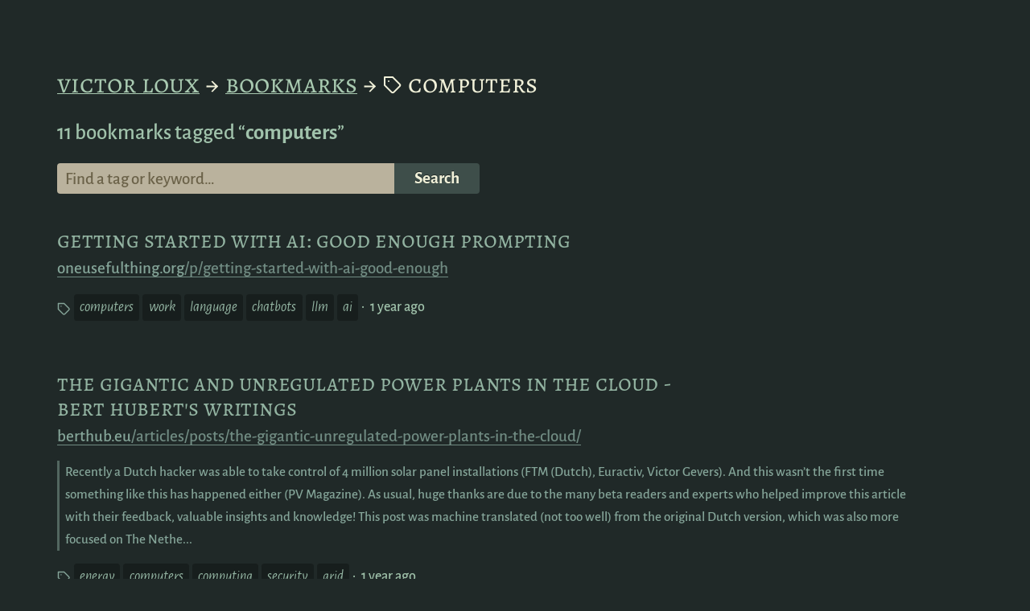

--- FILE ---
content_type: text/html; charset=UTF-8
request_url: https://victorloux.uk/bookmarks/tag/computers
body_size: 3624
content:
<!doctype html>
<html lang="en">
    <head>
        <meta charset="utf-8">
        <meta http-equiv="X-UA-Compatible" content="IE=edge">
        <meta name="viewport" content="width=device-width, initial-scale=1">
	<meta name="robots" content="noindex">

        <link rel="stylesheet" href="/assets/css/main.css">

        <title>Victor Loux — bookmarks
                            tagged “computers”
                    </title>
        
        <script>
        document.addEventListener("DOMContentLoaded", function() {
            let curr = -1;
            let links = document.querySelectorAll('.definition > a');
            let max = links.length - 1;
            document.addEventListener("keyup", function(ev) {
                if(ev.key == 'j') {
                    if(curr == max) return;
                    curr++;
                    links[curr].focus();
                } else if (ev.key == 'k') {
                    if(curr <= 0) return;
                    curr--;
                    links[curr].focus();
                }
            });
        });
        </script>
        
    </head>
    <body class="bookmarks">
        <div class="container">
            <header class="row">
                <h1>
                    <a href="/">Victor Loux</a>
                    <span class="separator">&rarr;</span>
                                            <a href="/bookmarks/">Bookmarks</a>
                        <span class="separator">&rarr;</span>
                                                    <svg class="feather" viewBox="0 0 24 24">
                                <title>Tag:</title>
                              <use xlink:href="/assets/feather-sprite.svg#tag"/>
                            </svg>
                            computers
                                                            </h1>
            
                <p class="intro row">
                                                            11 bookmarks tagged “<strong>computers</strong>”
                                                    </p>
                
                <form action="https://victorloux.uk/bookmarks/search" method="POST" role="search">
                    <input type="text" name="query" value="" placeholder="Find a tag or keyword&hellip;" aria-label="Search for a tag or keyword"><input type="submit" name="search" value="Search">
                    <input type="hidden" name="_token" value="c1wEpESZKQQrdT9wjHfnAj76T2SVxznRbBywxJUx">
                </form>
            </header>

            
            <main class="cv bookmarks">
                                  <div class="row bookmark">
        <div class="definition">
        <a href="https://www.oneusefulthing.org/p/getting-started-with-ai-good-enough">
            <h2>Getting started with AI: Good enough prompting</h2>
            
            <span class="url" role="text"><strong>oneusefulthing.org</strong>/p/getting-started-with-ai-good-enough</span>
        </a>

                
                    <ul class="tags">
                <li><svg class="feather" aria-hidden="true">
                    <title>Tag:</title>
                    <use xlink:href="/assets/feather-sprite.svg#tag"/>
                </svg></li>
                                                         <li><a href="https://victorloux.uk/bookmarks/tag/computers">computers<span class="sr-only">, tag</a></li>
                                                         <li><a href="https://victorloux.uk/bookmarks/tag/work">work<span class="sr-only">, tag</a></li>
                                                         <li><a href="https://victorloux.uk/bookmarks/tag/language">language<span class="sr-only">, tag</a></li>
                                                         <li><a href="https://victorloux.uk/bookmarks/tag/chatbots">chatbots<span class="sr-only">, tag</a></li>
                                                         <li><a href="https://victorloux.uk/bookmarks/tag/llm">llm<span class="sr-only">, tag</a></li>
                                                         <li><a href="https://victorloux.uk/bookmarks/tag/ai">ai<span class="sr-only">, tag</a></li>
                                <li><span aria-hidden="true">&middot;</span><time datetime="28 November 2024 17:03" title="28 November 2024 17:03">1 year ago</time>
                </li>
            </ul>
            </div>
</div>
                                   <div class="row bookmark">
        <div class="definition">
        <a href="https://berthub.eu/articles/posts/the-gigantic-unregulated-power-plants-in-the-cloud/">
            <h2>The gigantic and unregulated power plants in the cloud - Bert Hubert&#039;s writings</h2>
            
            <span class="url" role="text"><strong>berthub.eu</strong>/articles/posts/the-gigantic-unregulated-power-plants-in-the-cloud/</span>
        </a>

                    <blockquote>
                Recently a Dutch hacker was able to take control of 4 million solar panel installations (FTM (Dutch), Euractiv, Victor Gevers). And this wasn’t the first time something like this has happened either (PV Magazine).
As usual, huge thanks are due to the many beta readers and experts who helped improve this article with their feedback, valuable insights and knowledge! This post was machine translated (not too well) from the original Dutch version, which was also more focused on The Nethe...
            </blockquote>
                
                    <ul class="tags">
                <li><svg class="feather" aria-hidden="true">
                    <title>Tag:</title>
                    <use xlink:href="/assets/feather-sprite.svg#tag"/>
                </svg></li>
                                                         <li><a href="https://victorloux.uk/bookmarks/tag/energy">energy<span class="sr-only">, tag</a></li>
                                                         <li><a href="https://victorloux.uk/bookmarks/tag/computers">computers<span class="sr-only">, tag</a></li>
                                                         <li><a href="https://victorloux.uk/bookmarks/tag/computing">computing<span class="sr-only">, tag</a></li>
                                                         <li><a href="https://victorloux.uk/bookmarks/tag/security">security<span class="sr-only">, tag</a></li>
                                                         <li><a href="https://victorloux.uk/bookmarks/tag/grid">grid<span class="sr-only">, tag</a></li>
                                <li><span aria-hidden="true">&middot;</span><time datetime="21 August 2024 16:20" title="21 August 2024 16:20">1 year ago</time>
                </li>
            </ul>
            </div>
</div>
                                   <div class="row bookmark">
        <div class="definition">
        <a href="https://eyeondesign.aiga.org/we-spoke-with-the-last-person-standing-in-the-floppy-disk-business/">
            <h2>We Spoke With the Last Person Standing in the Floppy Disk Business – Eye on Design</h2>
            
            <span class="url" role="text"><strong>eyeondesign.aiga.org</strong>/we-spoke-with-the-last-person-standing-in-the-floppy-disk-business/</span>
        </a>

                
                    <ul class="tags">
                <li><svg class="feather" aria-hidden="true">
                    <title>Tag:</title>
                    <use xlink:href="/assets/feather-sprite.svg#tag"/>
                </svg></li>
                                                         <li><a href="https://victorloux.uk/bookmarks/tag/history">history<span class="sr-only">, tag</a></li>
                                                         <li><a href="https://victorloux.uk/bookmarks/tag/retrocomputing">retrocomputing<span class="sr-only">, tag</a></li>
                                                         <li><a href="https://victorloux.uk/bookmarks/tag/floppy">floppy<span class="sr-only">, tag</a></li>
                                                         <li><a href="https://victorloux.uk/bookmarks/tag/computers">computers<span class="sr-only">, tag</a></li>
                                                         <li><a href="https://victorloux.uk/bookmarks/tag/business">business<span class="sr-only">, tag</a></li>
                                <li><span aria-hidden="true">&middot;</span><time datetime="14 September 2022 08:58" title="14 September 2022 08:58">3 years ago</time>
                </li>
            </ul>
            </div>
</div>
                                   <div class="row bookmark">
        <div class="definition">
        <a href="https://tuple.app/pair-programming-guide/antipatterns">
            <h2>Pair Programming Antipatterns</h2>
            
            <span class="url" role="text"><strong>tuple.app</strong>/pair-programming-guide/antipatterns</span>
        </a>

                    <blockquote>
                Consider reflecting with your pair or asking for feedback after each session. What could have been better?


            </blockquote>
                
                    <ul class="tags">
                <li><svg class="feather" aria-hidden="true">
                    <title>Tag:</title>
                    <use xlink:href="/assets/feather-sprite.svg#tag"/>
                </svg></li>
                                                         <li><a href="https://victorloux.uk/bookmarks/tag/pair">pair<span class="sr-only">, tag</a></li>
                                                         <li><a href="https://victorloux.uk/bookmarks/tag/engineering">engineering<span class="sr-only">, tag</a></li>
                                                         <li><a href="https://victorloux.uk/bookmarks/tag/computers">computers<span class="sr-only">, tag</a></li>
                                                         <li><a href="https://victorloux.uk/bookmarks/tag/programming">programming<span class="sr-only">, tag</a></li>
                                <li><span aria-hidden="true">&middot;</span><time datetime="11 March 2022 22:34" title="11 March 2022 22:34">3 years ago</time>
                </li>
            </ul>
            </div>
</div>
                                   <div class="row bookmark">
        <div class="definition">
        <a href="https://www.mollymielke.com/cc">
            <h2>Computers and Creativity</h2>
            
            <span class="url" role="text"><strong>mollymielke.com</strong>/cc</span>
        </a>

                
                    <ul class="tags">
                <li><svg class="feather" aria-hidden="true">
                    <title>Tag:</title>
                    <use xlink:href="/assets/feather-sprite.svg#tag"/>
                </svg></li>
                                                         <li><a href="https://victorloux.uk/bookmarks/tag/art">art<span class="sr-only">, tag</a></li>
                                                         <li><a href="https://victorloux.uk/bookmarks/tag/computer">computer<span class="sr-only">, tag</a></li>
                                                         <li><a href="https://victorloux.uk/bookmarks/tag/creativity">creativity<span class="sr-only">, tag</a></li>
                                                         <li><a href="https://victorloux.uk/bookmarks/tag/computers">computers<span class="sr-only">, tag</a></li>
                                                         <li><a href="https://victorloux.uk/bookmarks/tag/design">design<span class="sr-only">, tag</a></li>
                                <li><span aria-hidden="true">&middot;</span><time datetime="25 March 2021 15:59" title="25 March 2021 15:59">4 years ago</time>
                </li>
            </ul>
            </div>
</div>
                                   <div class="row bookmark">
        <div class="definition">
        <a href="http://fabiensanglard.net/floating_point_visually_explained/index.html">
            <h2>Floating Point Visually Explained</h2>
            
            <span class="url" role="text"><strong>fabiensanglard.net</strong>/floating_point_visually_explained/index.html</span>
        </a>

                
                    <ul class="tags">
                <li><svg class="feather" aria-hidden="true">
                    <title>Tag:</title>
                    <use xlink:href="/assets/feather-sprite.svg#tag"/>
                </svg></li>
                                                         <li><a href="https://victorloux.uk/bookmarks/tag/programming">programming<span class="sr-only">, tag</a></li>
                                                         <li><a href="https://victorloux.uk/bookmarks/tag/computers">computers<span class="sr-only">, tag</a></li>
                                                         <li><a href="https://victorloux.uk/bookmarks/tag/math">math<span class="sr-only">, tag</a></li>
                                                    <li><span aria-hidden="true">&middot;</span><time datetime="8 May 2020 08:56" title="8 May 2020 08:56">5 years ago</time>
                </li>
            </ul>
            </div>
</div>
                                   <div class="row bookmark">
        <div class="definition">
        <a href="https://blog.bejarano.io/hardening-macos.html">
            <h2>Hardening macOS</h2>
            
            <span class="url" role="text"><strong>blog.bejarano.io</strong>/hardening-macos.html</span>
        </a>

                
                    <ul class="tags">
                <li><svg class="feather" aria-hidden="true">
                    <title>Tag:</title>
                    <use xlink:href="/assets/feather-sprite.svg#tag"/>
                </svg></li>
                                                         <li><a href="https://victorloux.uk/bookmarks/tag/security">security<span class="sr-only">, tag</a></li>
                                                         <li><a href="https://victorloux.uk/bookmarks/tag/macos">macos<span class="sr-only">, tag</a></li>
                                                         <li><a href="https://victorloux.uk/bookmarks/tag/computers">computers<span class="sr-only">, tag</a></li>
                                                         <li><a href="https://victorloux.uk/bookmarks/tag/guide">guide<span class="sr-only">, tag</a></li>
                                                         <li><a href="https://victorloux.uk/bookmarks/tag/reference">reference<span class="sr-only">, tag</a></li>
                                                         <li><a href="https://victorloux.uk/bookmarks/tag/privacy">privacy<span class="sr-only">, tag</a></li>
                                <li><span aria-hidden="true">&middot;</span><time datetime="12 October 2018 09:24" title="12 October 2018 09:24">7 years ago</time>
                </li>
            </ul>
            </div>
</div>
                                   <div class="row bookmark">
        <div class="definition">
        <a href="https://www.oreilly.com/ideas">
            <h2>Ideas - O&#039;Reilly Media</h2>
            
            <span class="url" role="text"><strong>oreilly.com</strong>/ideas</span>
        </a>

                
                    <ul class="tags">
                <li><svg class="feather" aria-hidden="true">
                    <title>Tag:</title>
                    <use xlink:href="/assets/feather-sprite.svg#tag"/>
                </svg></li>
                                                         <li><a href="https://victorloux.uk/bookmarks/tag/magazine">magazine<span class="sr-only">, tag</a></li>
                                                         <li><a href="https://victorloux.uk/bookmarks/tag/education">education<span class="sr-only">, tag</a></li>
                                                         <li><a href="https://victorloux.uk/bookmarks/tag/blog">blog<span class="sr-only">, tag</a></li>
                                                         <li><a href="https://victorloux.uk/bookmarks/tag/technology">technology<span class="sr-only">, tag</a></li>
                                                         <li><a href="https://victorloux.uk/bookmarks/tag/computers">computers<span class="sr-only">, tag</a></li>
                                                         <li><a href="https://victorloux.uk/bookmarks/tag/dev">dev<span class="sr-only">, tag</a></li>
                                                         <li><a href="https://victorloux.uk/bookmarks/tag/inspiration">inspiration<span class="sr-only">, tag</a></li>
                                <li><span aria-hidden="true">&middot;</span><time datetime="13 March 2017 14:54" title="13 March 2017 14:54">8 years ago</time>
                </li>
            </ul>
            </div>
</div>
                                   <div class="row bookmark">
        <div class="definition">
        <a href="http://sicv.activearchives.org/logbook/">
            <h2>SICV</h2>
            
            <span class="url" role="text"><strong>sicv.activearchives.org</strong>/logbook/</span>
        </a>

                    <blockquote>
                Scandinavian Institute for Computational Vandalism
            </blockquote>
                
                    <ul class="tags">
                <li><svg class="feather" aria-hidden="true">
                    <title>Tag:</title>
                    <use xlink:href="/assets/feather-sprite.svg#tag"/>
                </svg></li>
                                                         <li><a href="https://victorloux.uk/bookmarks/tag/art">art<span class="sr-only">, tag</a></li>
                                                         <li><a href="https://victorloux.uk/bookmarks/tag/vandalism">vandalism<span class="sr-only">, tag</a></li>
                                                         <li><a href="https://victorloux.uk/bookmarks/tag/ocr">ocr<span class="sr-only">, tag</a></li>
                                                         <li><a href="https://victorloux.uk/bookmarks/tag/computer_vision">computer_vision<span class="sr-only">, tag</a></li>
                                                         <li><a href="https://victorloux.uk/bookmarks/tag/computers">computers<span class="sr-only">, tag</a></li>
                                                         <li><a href="https://victorloux.uk/bookmarks/tag/computational">computational<span class="sr-only">, tag</a></li>
                                                         <li><a href="https://victorloux.uk/bookmarks/tag/dissidence">dissidence<span class="sr-only">, tag</a></li>
                                                         <li><a href="https://victorloux.uk/bookmarks/tag/data">data<span class="sr-only">, tag</a></li>
                                <li><span aria-hidden="true">&middot;</span><time datetime="10 January 2017 17:37" title="10 January 2017 17:37">9 years ago</time>
                </li>
            </ul>
            </div>
</div>
                                   <div class="row bookmark">
        <div class="definition">
        <a href="http://decentsecurity.com/#/holiday-tasks/">
            <h2>Decent Security | Cleaning and optimising a Windows computer</h2>
            
            <span class="url" role="text"><strong>decentsecurity.com</strong>/</span>
        </a>

                
                    <ul class="tags">
                <li><svg class="feather" aria-hidden="true">
                    <title>Tag:</title>
                    <use xlink:href="/assets/feather-sprite.svg#tag"/>
                </svg></li>
                                                         <li><a href="https://victorloux.uk/bookmarks/tag/windows">windows<span class="sr-only">, tag</a></li>
                                                         <li><a href="https://victorloux.uk/bookmarks/tag/cleanup">cleanup<span class="sr-only">, tag</a></li>
                                                         <li><a href="https://victorloux.uk/bookmarks/tag/infosec">infosec<span class="sr-only">, tag</a></li>
                                                         <li><a href="https://victorloux.uk/bookmarks/tag/computers">computers<span class="sr-only">, tag</a></li>
                                <li><span aria-hidden="true">&middot;</span><time datetime="30 August 2015 20:11" title="30 August 2015 20:11">10 years ago</time>
                </li>
            </ul>
            </div>
</div>
                                   <div class="row bookmark">
        <div class="definition">
        <a href="http://meta.wikimedia.org/wiki/Cunningham%27s_Law">
            <h2>Cunningham&#039;s Law - Meta</h2>
            
            <span class="url" role="text"><strong>meta.wikimedia.org</strong>/wiki/Cunningham%27s_Law</span>
        </a>

                
                    <ul class="tags">
                <li><svg class="feather" aria-hidden="true">
                    <title>Tag:</title>
                    <use xlink:href="/assets/feather-sprite.svg#tag"/>
                </svg></li>
                                                         <li><a href="https://victorloux.uk/bookmarks/tag/law">law<span class="sr-only">, tag</a></li>
                                                         <li><a href="https://victorloux.uk/bookmarks/tag/internet">internet<span class="sr-only">, tag</a></li>
                                                         <li><a href="https://victorloux.uk/bookmarks/tag/humour">humour<span class="sr-only">, tag</a></li>
                                                         <li><a href="https://victorloux.uk/bookmarks/tag/computers">computers<span class="sr-only">, tag</a></li>
                                                         <li><a href="https://victorloux.uk/bookmarks/tag/answer">answer<span class="sr-only">, tag</a></li>
                                                         <li><a href="https://victorloux.uk/bookmarks/tag/forum">forum<span class="sr-only">, tag</a></li>
                                                         <li><a href="https://victorloux.uk/bookmarks/tag/questions">questions<span class="sr-only">, tag</a></li>
                                <li><span aria-hidden="true">&middot;</span><time datetime="15 April 2015 10:32" title="15 April 2015 10:32">10 years ago</time>
                </li>
            </ul>
            </div>
</div>
                            </main>

            <div class="row eight columns offset-by-two" role="nav" aria-label="Pagination"></div>
            
            <footer>
                3,217 bookmarks total &middot; Imported from <a href="https://pinboard.in/u:vloux">Pinboard</a>
            </footer>
        </div>
    </body>
</html>


--- FILE ---
content_type: text/css
request_url: https://victorloux.uk/assets/css/main.css
body_size: 16622
content:
@font-face {
  font-family: 'Alegreya';
  src: url("../fonts/Alegreya-Regular.woff2") format("woff2"), url("../fonts/Alegreya-Regular.woff") format("woff");
  font-weight: normal;
  font-style: normal; }

@font-face {
  font-family: 'AlegreyaSC';
  src: url("../fonts/AlegreyaSC-Regular.woff2") format("woff2"), url("../fonts/AlegreyaSC-Regular.woff") format("woff");
  font-weight: normal;
  font-style: normal; }

@font-face {
  font-family: 'Alegreya Sans';
  src: url("../fonts/AlegreyaSans-Medium.woff2") format("woff2"), url("../fonts/AlegreyaSans-Medium.woff") format("woff");
  font-weight: normal;
  font-style: normal; }

@font-face {
  font-family: 'Alegreya Sans';
  src: url("../fonts/AlegreyaSans-Italic.woff2") format("woff2"), url("../fonts/AlegreyaSans-Italic.woff") format("woff");
  font-weight: normal;
  font-style: italic; }

@font-face {
  font-family: 'Alegreya Sans';
  src: url("../fonts/AlegreyaSans-Bold.woff2") format("woff2"), url("../fonts/AlegreyaSans-Bold.woff") format("woff");
  font-weight: bold;
  font-style: normal; }

.feather {
  width: 24px;
  height: 24px;
  stroke: currentColor;
  stroke-width: 2;
  stroke-linecap: round;
  stroke-linejoin: round;
  fill: none;
  /* Better Font Rendering =========== */
  -webkit-font-smoothing: antialiased;
  -moz-osx-font-smoothing: grayscale; }

h1, h2, h3, h4, h5, h6 {
  margin-top: 0;
  margin-bottom: 2rem; }

h1 {
  font-size: 4.0rem;
  line-height: 1.2; }

h2 {
  font-size: 3.6rem;
  line-height: 1.25; }

h3 {
  font-size: 3.0rem;
  line-height: 1.3; }

h4 {
  font-size: 2.4rem;
  line-height: 1.35; }

h5 {
  font-size: 1.8rem;
  line-height: 1.5; }

h6 {
  font-size: 1.5rem;
  line-height: 1.6; }

@media (min-width: 850px) {
  h1 {
    font-size: 5.0rem; }
  h2 {
    font-size: 4.2rem; }
  h3 {
    font-size: 3.6rem; }
  h4 {
    font-size: 3.0rem; }
  h5 {
    font-size: 2.4rem; }
  h6 {
    font-size: 1.5rem; } }

p {
  margin: 0;
  -webkit-font-kerning: normal;
          font-kerning: normal;
  font-variant-ligatures: common-ligatures contextual;
  font-variant-numeric: oldstyle-nums proportional-nums;
  font-feature-settings: "kern", "liga", "clig", "calt", "onum", "pnum"; }

.u-full-width {
  width: 100%;
  box-sizing: border-box; }

.u-max-full-width {
  max-width: 100%;
  box-sizing: border-box; }

.u-pull-right {
  float: right; }

.u-pull-left {
  float: left; }

.sr-only {
  position: absolute;
  width: 1px;
  height: 1px;
  padding: 0;
  margin: -1px;
  overflow: hidden;
  clip: rect(0, 0, 0, 0);
  border: 0; }

html {
  font-size: 62.5%;
  background-color: #202928; }

body {
  font-size: 2.1em;
  line-height: 1.65;
  font-weight: 400;
  font-family: "Alegreya Sans", "Verdana", "Gill Sans", "Lucida Grande", "Arial", "Helvetica", sans-serif;
  color: #B6D8B9;
  background-color: #202928;
  -webkit-font-kerning: normal;
          font-kerning: normal;
  font-variant-ligatures: common-ligatures contextual;
  font-feature-settings: "kern", "liga", "clig", "calt";
  font-smooth: always;
  -moz-osx-font-smoothing: grayscale;
  -webkit-font-smoothing: antialiased; }

a {
  transition: color 0.3s linear;
  color: #92b3a1; }
  a:hover {
    color: #F1F1D9; }

hr {
  margin-top: 3rem;
  margin-bottom: 3.5rem;
  border-width: 0;
  border-top: 1px solid #e1e1e1; }

a:focus,
button:focus,
input:focus {
  outline: 2px solid #F1F1D9;
  outline-offset: 2px;
  background: #171e1d; }

.row:after {
  content: "";
  display: table;
  clear: both; }

.button,
button {
  display: inline-block;
  height: 38px;
  padding: 0 30px;
  color: #555555;
  text-align: center;
  font-size: 11px;
  font-weight: 600;
  line-height: 38px;
  letter-spacing: .1rem;
  text-transform: uppercase;
  text-decoration: none;
  white-space: nowrap;
  background-color: transparent;
  border-radius: 4px;
  border: 1px solid #bbb;
  cursor: pointer;
  box-sizing: border-box; }

input[type="submit"], input[type="reset"], input[type="button"] {
  display: inline-block;
  height: 38px;
  padding: 0 30px;
  color: #555555;
  text-align: center;
  font-size: 11px;
  font-weight: 600;
  line-height: 38px;
  letter-spacing: .1rem;
  text-transform: uppercase;
  text-decoration: none;
  white-space: nowrap;
  background-color: transparent;
  border-radius: 4px;
  border: 1px solid #bbb;
  cursor: pointer;
  box-sizing: border-box; }

.button:hover,
button:hover {
  color: #333;
  border-color: #888888;
  outline: 0; }

input[type="submit"]:hover, input[type="reset"]:hover, input[type="button"]:hover {
  color: #333;
  border-color: #888888;
  outline: 0; }

.button:focus,
button:focus {
  color: #333;
  border-color: #888888;
  outline: 0; }

input[type="submit"]:focus, input[type="reset"]:focus, input[type="button"]:focus {
  color: #333;
  border-color: #888888;
  outline: 0; }

.button.button-primary,
button.button-primary {
  color: #fff;
  background-color: #33c3f0;
  border-color: #33c3f0; }

input[type="submit"].button-primary, input[type="reset"].button-primary, input[type="button"].button-primary {
  color: #fff;
  background-color: #33c3f0;
  border-color: #33c3f0; }

.button.button-primary:hover,
button.button-primary:hover {
  color: #fff;
  background-color: #1eaedb;
  border-color: #1eaedb; }

input[type="submit"].button-primary:hover, input[type="reset"].button-primary:hover, input[type="button"].button-primary:hover {
  color: #fff;
  background-color: #1eaedb;
  border-color: #1eaedb; }

.button.button-primary:focus,
button.button-primary:focus {
  color: #fff;
  background-color: #1eaedb;
  border-color: #1eaedb; }

input[type="submit"].button-primary:focus, input[type="reset"].button-primary:focus, input[type="button"].button-primary:focus {
  color: #fff;
  background-color: #1eaedb;
  border-color: #1eaedb; }

input[type="email"], input[type="number"], input[type="search"], input[type="text"], input[type="tel"], input[type="url"], input[type="password"] {
  height: 38px;
  padding: 6px 10px;
  background-color: #fff;
  border: 1px solid #d1d1d1;
  border-radius: 4px;
  box-shadow: none;
  box-sizing: border-box; }

.container {
  max-width: 95%;
  margin: 2em 1em 1em 1em; }
  @media (min-width: 850px) {
    .container {
      margin: 4em 1em 1em 3em; } }
  .container img {
    width: 95%;
    max-width: 600px; }

ul,
h1,
.intro {
  color: #a0c2ab;
  text-transform: lowercase;
  font-size: 2.3rem;
  position: relative;
  z-index: 100; }
  @media (min-width: 850px) {
    ul,
    h1,
    .intro {
      font-size: 2.7rem; } }

.home ul svg.feather {
  width: 1.9rem;
  height: 1.9rem;
  position: relative;
  top: 0.3rem;
  margin-left: .5rem;
  stroke-width: 2;
  stroke: #6d8577; }

h1 {
  font-family: "AlegreyaSC", "Palatino", "Georgia", "Times New Roman", "Hoefler Text", "Baskerville", serif;
  font-weight: normal;
  color: #F1F1D9;
  font-size: 3.3rem; }

.clear {
  clear: both; }

.home ul {
  font-family: "Alegreya", "Palatino", "Georgia", "Times New Roman", "Hoefler Text", "Baskerville", serif;
  margin: 0 0 1.6rem 0;
  padding: 0; }
  @media (min-width: 850px) {
    .home ul {
      float: left;
      margin-right: 8rem; } }
  .home ul li {
    list-style-type: none;
    line-height: 1.4;
    margin: 0 0 0.2em 0;
    padding: 0; }

@media (min-width: 850px) {
  #electrowizards {
    clear: both;
    z-index: 5; }
    #electrowizards:focus {
      outline: none; } }

nav {
  margin-top: 3rem; }
  @media (min-width: 850px) {
    nav {
      margin-top: 0;
      margin-left: 24em; } }

.home ul a, header ul a {
  color: #a0c2ab; }

.home a, header a {
  color: #a8c9b0; }
  .home a:hover, .home a:focus, header a:hover, header a:focus {
    color: #F1F1D9; }
  @media (min-width: 850px) {
    .home a, header a {
      display: inline-block;
      position: relative;
      text-decoration: none; }
      .home a::before, header a::before {
        content: '';
        display: block;
        position: absolute;
        left: 0;
        bottom: 6px;
        height: 1px;
        width: 100%;
        transition: bottom 0s ease, height .3s ease; }
      .home a::after, header a::after {
        content: '';
        display: block;
        position: absolute;
        right: 0;
        bottom: 6px;
        height: 1px;
        width: 100%;
        background: #a8c9b0;
        transition: bottom .3s ease, height .3s ease; }
        p .home a::after, p header a::after {
          background: #a0c2ab; }
      .home a:hover, .home a:focus, header a:hover, header a:focus {
        outline: none; }
        .home a:hover::before, .home a:focus::before, header a:hover::before, header a:focus::before {
          bottom: 1.7rem;
          background: #F1F1D9;
          transition: bottom .3s ease, height .3s ease;
          height: 2px; }
        .home a:hover::after, .home a:focus::after, header a:hover::after, header a:focus::after {
          bottom: 1.7rem;
          background: transparent;
          transition: bottom 0s ease, height 0s ease;
          height: 2px; } }

h1 svg {
  height: 0.6em;
  width: 0.6em;
  margin-bottom: -.1em; }

@media (min-width: 840px) {
  .bookmarks .intro {
    width: 70%; }
  .bookmarks .definition {
    width: 90%; }
    .bookmarks .definition h2 {
      max-width: 55ch; }
  .bookmarks .tags {
    margin-top: 0; } }

.intro {
  font-family: "Alegreya Sans", "Verdana", "Gill Sans", "Lucida Grande", "Arial", "Helvetica", sans-serif;
  margin-bottom: 1.6rem; }

h2 {
  font-family: "AlegreyaSC", "Palatino", "Georgia", "Times New Roman", "Hoefler Text", "Baskerville", serif;
  text-transform: lowercase;
  font-size: 1.36em;
  line-height: 1.1;
  margin: 0 0 0.1em 0;
  transition: inherit;
  font-weight: normal;
  word-wrap: break-word; }

.newsletter h2 {
  margin-top: 1em; }

.newsletter-form {
  margin: .8em 0; }

.bookmark {
  margin-bottom: 6rem; }
  .bookmark a:link, .bookmark a:visited {
    display: block;
    text-decoration: none;
    color: #92b3a1;
    transition: color 65ms ease-in-out, border-color 65ms ease-in-out, border-width 95ms ease-in-out, padding-left 65ms ease-in-out, margin-left 65ms ease-in-out; }
  .bookmark .definition > a:link, .bookmark .definition > a:visited {
    border-left: 0 solid white;
    padding-bottom: 0.3em; }
  .bookmark .definition > a:hover {
    border-left-width: .2em;
    padding-left: .4em; }
  .bookmark a:hover h2, .bookmark a:focus h2 {
    color: #F1F1D9; }
  .bookmark a:hover .url, .bookmark a:focus .url {
    color: #c7c9b6;
    border-bottom-color: #c7c9b6;
    border-bottom-width: 3px; }
    .bookmark a:hover .url strong, .bookmark a:focus .url strong {
      color: #dcddc7; }
  .bookmark .url {
    margin: .4em 0;
    font-weight: normal;
    transition: inherit;
    color: #708b82;
    border-bottom: 1px solid #708b82;
    word-wrap: break-word; }
    .bookmark .url strong {
      font-weight: normal;
      color: #84a498;
      transition: inherit; }
  .bookmark blockquote {
    font-family: "Alegreya Sans", "Verdana", "Gill Sans", "Lucida Grande", "Arial", "Helvetica", sans-serif;
    padding: 0 0 0 0.4em;
    border-left: 0.2em solid #526760;
    margin: 0.4em 0;
    font-size: 1.7rem;
    color: #84a498; }

.tags {
  list-style-type: none;
  margin: 0;
  padding: 0;
  clear: both; }
  .tags li {
    display: inline-block;
    font-size: 1.8rem; }
    .tags li a {
      display: inline-block;
      margin: 0;
      padding: .1em .4em;
      font-style: italic;
      background: #171e1d;
      border-radius: .2em; }
    .tags li span[aria-hidden] {
      margin: 0 0.4em 0 0; }
    .tags li a:hover {
      text-decoration: underline; }
    .tags li:first-of-type {
      font-size: 1em;
      margin-right: 0;
      color: #84a498; }
      .tags li:first-of-type svg {
        stroke: #84a498;
        height: 1.7rem;
        width: 1.7rem;
        margin-bottom: -0.2em; }

.pagination {
  padding: 0; }
  .pagination li {
    list-style-type: none;
    display: inline-block;
    margin: 0; }
    .pagination li:first-of-type a,
    .pagination li:first-of-type span {
      border-radius: 4px 0 0 4px; }
    .pagination li:last-of-type a,
    .pagination li:last-of-type span {
      border-radius: 0 4px 4px 0; }
  .pagination a,
  .pagination span {
    border: 0;
    margin: 0;
    padding: .3em .7em;
    font-size: 1em;
    color: #c5d2bf;
    background: #2a3533; }
  .pagination a:link, .pagination a:visited {
    color: #F1F1D9;
    text-decoration: none;
    background: #3e4e4a;
    transition: background-color 80ms ease-in, box-shadow 120ms ease-in; }
  .pagination a:hover, .pagination a:focus {
    background: #5d7e72; }

form[role="search"],
.newsletter-form {
  display: -ms-flexbox;
  display: flex;
  position: relative;
  width: 90%;
  margin-bottom: 3.5em; }
  @media (min-width: 850px) {
    form[role="search"],
    .newsletter-form {
      max-width: 25em;
      margin-bottom: 2em; } }
  form[role="search"] input[type="text"],
  form[role="search"] input[type="email"],
  .newsletter-form input[type="text"],
  .newsletter-form input[type="email"] {
    -ms-flex-preferred-size: auto;
        flex-basis: auto;
    -ms-flex-positive: 1;
        flex-grow: 1;
    width: 75%;
    border-radius: 4px 0 0 4px;
    border: 0;
    margin: 0;
    font-size: 1em;
    font-family: "Alegreya Sans", "Verdana", "Gill Sans", "Lucida Grande", "Arial", "Helvetica", sans-serif;
    background: #BAB29D;
    color: #202928;
    transition: background-color 80ms ease-in, box-shadow 120ms ease-in; }
    form[role="search"] input[type="text"]::-webkit-input-placeholder,
    form[role="search"] input[type="email"]::-webkit-input-placeholder,
    .newsletter-form input[type="text"]::-webkit-input-placeholder,
    .newsletter-form input[type="email"]::-webkit-input-placeholder {
      color: #6b6249; }
    form[role="search"] input[type="text"]::-moz-placeholder,
    form[role="search"] input[type="email"]::-moz-placeholder,
    .newsletter-form input[type="text"]::-moz-placeholder,
    .newsletter-form input[type="email"]::-moz-placeholder {
      color: #6b6249; }
    form[role="search"] input[type="text"]:-ms-input-placeholder,
    form[role="search"] input[type="email"]:-ms-input-placeholder,
    .newsletter-form input[type="text"]:-ms-input-placeholder,
    .newsletter-form input[type="email"]:-ms-input-placeholder {
      color: #6b6249; }
    form[role="search"] input[type="text"]::placeholder,
    form[role="search"] input[type="email"]::placeholder,
    .newsletter-form input[type="text"]::placeholder,
    .newsletter-form input[type="email"]::placeholder {
      color: #6b6249; }
    form[role="search"] input[type="text"]:focus,
    form[role="search"] input[type="email"]:focus,
    .newsletter-form input[type="text"]:focus,
    .newsletter-form input[type="email"]:focus {
      background-color: #F1F1D9;
      outline: none;
      box-shadow: 0 -2px 6px #171e1d, 0 2px 6px #171e1d, -4px 0 4px #171e1d; }
  form[role="search"] input[type="submit"],
  .newsletter-form input[type="submit"] {
    border-radius: 0 4px 4px 0;
    border: 0;
    margin: 0;
    padding: 0 .5em;
    background: #3e4e4a;
    color: #F1F1D9;
    font-size: inherit;
    line-height: inherit;
    letter-spacing: 0;
    text-transform: none;
    font-family: "Alegreya Sans", "Verdana", "Gill Sans", "Lucida Grande", "Arial", "Helvetica", sans-serif;
    transition: background-color 80ms ease-in, box-shadow 120ms ease-in;
    text-shadow: 0 -1px 0 #202928;
    -webkit-appearance: none; }
    @media (min-width: 850px) {
      form[role="search"] input[type="submit"],
      .newsletter-form input[type="submit"] {
        padding: 0 1.2em; } }
    form[role="search"] input[type="submit"]:hover, form[role="search"] input[type="submit"]:focus,
    .newsletter-form input[type="submit"]:hover,
    .newsletter-form input[type="submit"]:focus {
      background: #5d7e72;
      outline: none;
      box-shadow: 2px -2px 6px #171e1d, 2px 2px 6px #171e1d, 4px 0 4px #171e1d; }

.tags a::after {
  font-style: normal;
  speak: none; }

a[href$="tag/filetype:pdf"]::after {
  content: " \1F4C4"; }

a[href$="tag/lang:de"]::after {
  content: " \1F1E9\1F1EA"; }

a[href$="tag/lang:en"]::after {
  content: " \1F1EC\1F1E7"; }

a[href$="tag/lang:zh"]::after {
  content: " \1F1E8\1F1F3"; }

a[href$="tag/lang:jp"]::after {
  content: " \1F1EF\1F1F5"; }

a[href$="tag/lang:kr"]::after {
  content: " \1F1F0\1F1F7"; }

a[href$="tag/lang:fr"]::after {
  content: " \1F1EB\1F1F7"; }

a[href$="tag/lang:es"]::after {
  content: " \1F1EA\1F1F8"; }

a[href$="tag/lang:it"]::after {
  content: " \1F1EE\1F1F9"; }

a[href$="tag/lang:ru"]::after {
  content: " \1F1F7\1F1FA"; }


--- FILE ---
content_type: image/svg+xml
request_url: https://victorloux.uk/assets/feather-sprite.svg
body_size: 2637
content:
<svg xmlns="http://www.w3.org/2000/svg">
  <defs>
    <symbol id="bookmark" viewBox="0 0 24 24">
      <path d="M19 21l-7-5-7 5V5a2 2 0 0 1 2-2h10a2 2 0 0 1 2 2z"/>
    </symbol>
    <symbol id="briefcase" viewBox="0 0 24 24">
      <rect x="2" y="7" width="20" height="14" rx="2" ry="2"/>
      <path d="M16 21V5a2 2 0 0 0-2-2h-4a2 2 0 0 0-2 2v16"/>
    </symbol>
    <symbol id="check-circle" viewBox="0 0 24 24">
      <path d="M22 11.08V12a10 10 0 1 1-5.93-9.14"/>
      <path d="M22 4L12 14.01 9 11.01"/>
    </symbol>
    <symbol id="github" viewBox="0 0 24 24">
      <path d="M9 19c-5 1.5-5-2.5-7-3m14 6v-3.87a3.37 3.37 0 0 0-.94-2.61c3.14-.35 6.44-1.54 6.44-7A5.44 5.44 0 0 0 20 4.77 5.07 5.07 0 0 0 19.91 1S18.73.65 16 2.48a13.38 13.38 0 0 0-7 0C6.27.65 5.09 1 5.09 1A5.07 5.07 0 0 0 5 4.77a5.44 5.44 0 0 0-1.5 3.78c0 5.42 3.3 6.61 6.44 7A3.37 3.37 0 0 0 9 18.13V22"/>
    </symbol>
    <symbol id="layers" viewBox="0 0 24 24">
      <path d="M12 2L2 7 12 12 22 7 12 2zM2 17L12 22 22 17M2 12L12 17 22 12"/>
    </symbol>
    <symbol id="loader" viewBox="0 0 24 24">
      <path d="M12 2L12 6M12 18L12 22M5 5L8 8M16 16L19 19M2 12L6 12M18 12L22 12M5 19L8 16M16 8L19 5"/>
    </symbol>
    <symbol id="mail" viewBox="0 0 24 24">
      <path d="M4 4h16c1.1 0 2 .9 2 2v12c0 1.1-.9 2-2 2H4c-1.1 0-2-.9-2-2V6c0-1.1.9-2 2-2z"/>
      <path d="M22 6L12 13 2 6"/>
    </symbol>
    <symbol id="save" viewBox="0 0 24 24">
      <path d="M19 21H5a2 2 0 0 1-2-2V5a2 2 0 0 1 2-2h11l5 5v11a2 2 0 0 1-2 2z"/>
      <path d="M17 21L17 13 7 13 7 21M7 3L7 8 15 8"/>
    </symbol>
    <symbol id="search" viewBox="0 0 24 24">
      <circle cx="11" cy="11" r="8"/>
      <path d="M21 21L17 17"/>
    </symbol>
    <symbol id="server" viewBox="0 0 24 24">
      <rect x="2" y="2" width="20" height="8" rx="2" ry="2"/>
      <rect x="2" y="14" width="20" height="8" rx="2" ry="2"/>
      <path d="M6 6L6 6M6 18L6 18"/>
    </symbol>
    <symbol id="tag" viewBox="0 0 24 24">
      <path d="M20.59 13.41l-7.17 7.17a2 2 0 0 1-2.83 0L2 12V2h10l8.59 8.59a2 2 0 0 1 0 2.82zM7 7L7 7"/>
    </symbol>
    <symbol id="twitter" viewBox="0 0 24 24">
      <path d="M23 3a10.9 10.9 0 0 1-3.14 1.53 4.48 4.48 0 0 0-7.86 3v1A10.66 10.66 0 0 1 3 4s-4 9 5 13a11.64 11.64 0 0 1-7 2c9 5 20 0 20-11.5a4.5 4.5 0 0 0-.08-.83A7.72 7.72 0 0 0 23 3z"/>
    </symbol>
    <symbol id="type" viewBox="0 0 24 24">
      <path d="M4 7L4 4 20 4 20 7M9 20L15 20M12 4L12 20"/>
    </symbol>
    <symbol id="send" viewBox="0 0 24 24">
        <line x1="22" y1="2" x2="11" y2="13"></line>
        <polygon points="22 2 15 22 11 13 2 9 22 2"></polygon>
    </symbol>
  </defs>
</svg>
